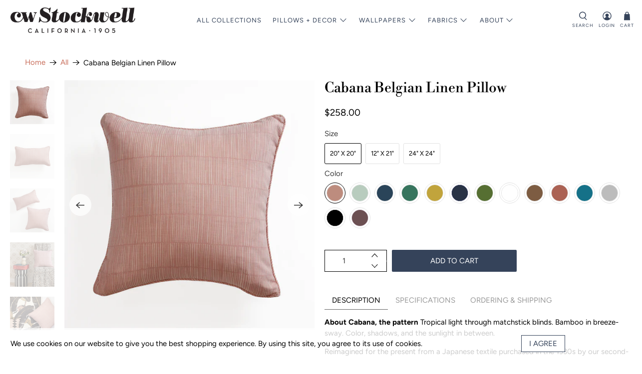

--- FILE ---
content_type: text/javascript
request_url: https://cwstockwell.com/cdn/shop/t/26/assets/z__jsFeaturedCollection.js?v=4549094277984948861759191204
body_size: -229
content:
"use strict";Shopify.theme.jsFeaturedCollection={init:function($section){Shopify.theme.jsFeaturedCollection=$.extend(this,Shopify.theme.getSectionData($section)),this.enable_masonry_layout&&!this.align_height&&this.collection_style=="grid"&&Shopify.theme.applyMasonry(),this.collection_style=="slider"&&this.createSlider()},createSlider:function(){var featuredCollectionSlider=$(".featured-collection.layout--slider .slider-gallery"),slideData={products_per_slide:this.products_per,products_available:this.products_available,products_limit:this.products_limit,cellAlign:"left",wrapAround:!0};$(featuredCollectionSlider).flickity({lazyLoad:2,freeScroll:!0,imagesLoaded:!0,draggable:!0,cellAlign:"center",wrapAround:slideData.wrapAround,pageDots:!1,contain:!0,prevNextButtons:slideData.products_limit>slideData.products_per_slide,initialIndex:0,arrowShape:arrowShape,on:{ready:function(){$(featuredCollectionSlider).on("settle.flickity",function(){$(featuredCollectionSlider).flickity("resize")})}}})},unload:function($section){var $slider=$section.find(".flickity-enabled");$slider.flickity("destroy")}};
//# sourceMappingURL=/cdn/shop/t/26/assets/z__jsFeaturedCollection.js.map?v=4549094277984948861759191204
